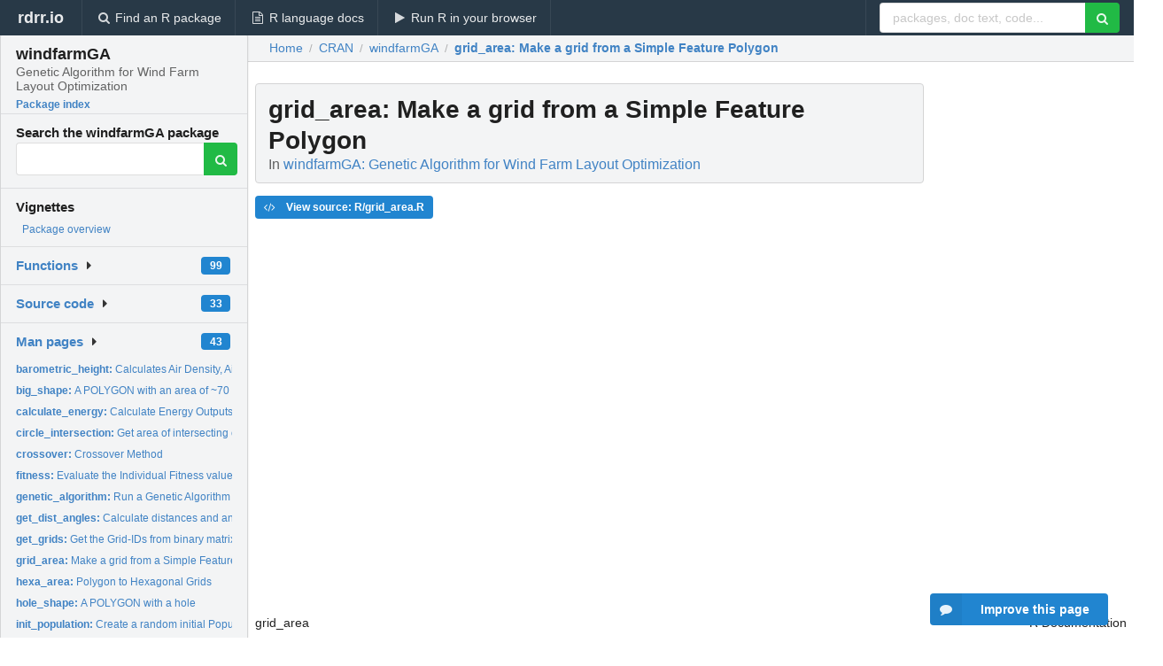

--- FILE ---
content_type: text/html; charset=utf-8
request_url: https://rdrr.io/cran/windfarmGA/man/grid_area.html
body_size: 30750
content:


<!DOCTYPE html>
<html lang="en">
  <head>
    <meta charset="utf-8">
    
    <script async src="https://www.googletagmanager.com/gtag/js?id=G-LRSBGK4Q35"></script>
<script>
  window.dataLayer = window.dataLayer || [];
  function gtag(){dataLayer.push(arguments);}
  gtag('js', new Date());

  gtag('config', 'G-LRSBGK4Q35');
</script>

    <meta http-equiv="X-UA-Compatible" content="IE=edge">
    <meta name="viewport" content="width=device-width, initial-scale=1, minimum-scale=1">
    <meta property="og:title" content="grid_area: Make a grid from a Simple Feature Polygon in windfarmGA: Genetic Algorithm for Wind Farm Layout Optimization" />
    

    <link rel="icon" href="/favicon.ico">

    <link rel="canonical" href="https://rdrr.io/cran/windfarmGA/man/grid_area.html" />

    <link rel="search" type="application/opensearchdescription+xml" title="R Package Documentation" href="/opensearch.xml" />

    <!-- Hello from va2  -->

    <title>grid_area: Make a grid from a Simple Feature Polygon in windfarmGA: Genetic Algorithm for Wind Farm Layout Optimization</title>

    <!-- HTML5 shim and Respond.js IE8 support of HTML5 elements and media queries -->
    <!--[if lt IE 9]>
      <script src="https://oss.maxcdn.com/html5shiv/3.7.2/html5shiv.min.js"></script>
      <script src="https://oss.maxcdn.com/respond/1.4.2/respond.min.js"></script>
    <![endif]-->

    
      
      
<link rel="stylesheet" href="/static/CACHE/css/dd7eaddf7db3.css" type="text/css" />

    

    
  

  <script type="application/ld+json">
{
  "@context": "http://schema.org",
  "@type": "Article",
  "mainEntityOfPage": {
    "@type": "WebPage",
    "@id": "https://rdrr.io/cran/windfarmGA/man/grid_area.html"
  },
  "headline": "Make a grid from a Simple Feature Polygon",
  "datePublished": "2025-01-18T11:00:02+00:00",
  "dateModified": "2025-04-04T03:39:39.263323+00:00",
  "author": {
    "@type": "Person",
    "name": "Sebastian Gatscha [aut, cre, cph]"
  },
  "description": ""
}
  </script>

  <style>
    .hll { background-color: #ffffcc }
.pyg-c { color: #408080; font-style: italic } /* Comment */
.pyg-err { border: 1px solid #FF0000 } /* Error */
.pyg-k { color: #008000; font-weight: bold } /* Keyword */
.pyg-o { color: #666666 } /* Operator */
.pyg-ch { color: #408080; font-style: italic } /* Comment.Hashbang */
.pyg-cm { color: #408080; font-style: italic } /* Comment.Multiline */
.pyg-cp { color: #BC7A00 } /* Comment.Preproc */
.pyg-cpf { color: #408080; font-style: italic } /* Comment.PreprocFile */
.pyg-c1 { color: #408080; font-style: italic } /* Comment.Single */
.pyg-cs { color: #408080; font-style: italic } /* Comment.Special */
.pyg-gd { color: #A00000 } /* Generic.Deleted */
.pyg-ge { font-style: italic } /* Generic.Emph */
.pyg-gr { color: #FF0000 } /* Generic.Error */
.pyg-gh { color: #000080; font-weight: bold } /* Generic.Heading */
.pyg-gi { color: #00A000 } /* Generic.Inserted */
.pyg-go { color: #888888 } /* Generic.Output */
.pyg-gp { color: #000080; font-weight: bold } /* Generic.Prompt */
.pyg-gs { font-weight: bold } /* Generic.Strong */
.pyg-gu { color: #800080; font-weight: bold } /* Generic.Subheading */
.pyg-gt { color: #0044DD } /* Generic.Traceback */
.pyg-kc { color: #008000; font-weight: bold } /* Keyword.Constant */
.pyg-kd { color: #008000; font-weight: bold } /* Keyword.Declaration */
.pyg-kn { color: #008000; font-weight: bold } /* Keyword.Namespace */
.pyg-kp { color: #008000 } /* Keyword.Pseudo */
.pyg-kr { color: #008000; font-weight: bold } /* Keyword.Reserved */
.pyg-kt { color: #B00040 } /* Keyword.Type */
.pyg-m { color: #666666 } /* Literal.Number */
.pyg-s { color: #BA2121 } /* Literal.String */
.pyg-na { color: #7D9029 } /* Name.Attribute */
.pyg-nb { color: #008000 } /* Name.Builtin */
.pyg-nc { color: #0000FF; font-weight: bold } /* Name.Class */
.pyg-no { color: #880000 } /* Name.Constant */
.pyg-nd { color: #AA22FF } /* Name.Decorator */
.pyg-ni { color: #999999; font-weight: bold } /* Name.Entity */
.pyg-ne { color: #D2413A; font-weight: bold } /* Name.Exception */
.pyg-nf { color: #0000FF } /* Name.Function */
.pyg-nl { color: #A0A000 } /* Name.Label */
.pyg-nn { color: #0000FF; font-weight: bold } /* Name.Namespace */
.pyg-nt { color: #008000; font-weight: bold } /* Name.Tag */
.pyg-nv { color: #19177C } /* Name.Variable */
.pyg-ow { color: #AA22FF; font-weight: bold } /* Operator.Word */
.pyg-w { color: #bbbbbb } /* Text.Whitespace */
.pyg-mb { color: #666666 } /* Literal.Number.Bin */
.pyg-mf { color: #666666 } /* Literal.Number.Float */
.pyg-mh { color: #666666 } /* Literal.Number.Hex */
.pyg-mi { color: #666666 } /* Literal.Number.Integer */
.pyg-mo { color: #666666 } /* Literal.Number.Oct */
.pyg-sa { color: #BA2121 } /* Literal.String.Affix */
.pyg-sb { color: #BA2121 } /* Literal.String.Backtick */
.pyg-sc { color: #BA2121 } /* Literal.String.Char */
.pyg-dl { color: #BA2121 } /* Literal.String.Delimiter */
.pyg-sd { color: #BA2121; font-style: italic } /* Literal.String.Doc */
.pyg-s2 { color: #BA2121 } /* Literal.String.Double */
.pyg-se { color: #BB6622; font-weight: bold } /* Literal.String.Escape */
.pyg-sh { color: #BA2121 } /* Literal.String.Heredoc */
.pyg-si { color: #BB6688; font-weight: bold } /* Literal.String.Interpol */
.pyg-sx { color: #008000 } /* Literal.String.Other */
.pyg-sr { color: #BB6688 } /* Literal.String.Regex */
.pyg-s1 { color: #BA2121 } /* Literal.String.Single */
.pyg-ss { color: #19177C } /* Literal.String.Symbol */
.pyg-bp { color: #008000 } /* Name.Builtin.Pseudo */
.pyg-fm { color: #0000FF } /* Name.Function.Magic */
.pyg-vc { color: #19177C } /* Name.Variable.Class */
.pyg-vg { color: #19177C } /* Name.Variable.Global */
.pyg-vi { color: #19177C } /* Name.Variable.Instance */
.pyg-vm { color: #19177C } /* Name.Variable.Magic */
.pyg-il { color: #666666 } /* Literal.Number.Integer.Long */
  </style>


    
  </head>

  <body>
    <div class="ui darkblue top fixed inverted menu" role="navigation" itemscope itemtype="http://www.schema.org/SiteNavigationElement" style="height: 40px; z-index: 1000;">
      <a class="ui header item " href="/">rdrr.io<!-- <small>R Package Documentation</small>--></a>
      <a class='ui item ' href="/find/" itemprop="url"><i class='search icon'></i><span itemprop="name">Find an R package</span></a>
      <a class='ui item ' href="/r/" itemprop="url"><i class='file text outline icon'></i> <span itemprop="name">R language docs</span></a>
      <a class='ui item ' href="/snippets/" itemprop="url"><i class='play icon'></i> <span itemprop="name">Run R in your browser</span></a>

      <div class='right menu'>
        <form class='item' method='GET' action='/search'>
          <div class='ui right action input'>
            <input type='text' placeholder='packages, doc text, code...' size='24' name='q'>
            <button type="submit" class="ui green icon button"><i class='search icon'></i></button>
          </div>
        </form>
      </div>
    </div>

    
  



<div style='width: 280px; top: 24px; position: absolute;' class='ui vertical menu only-desktop bg-grey'>
  <a class='header  item' href='/cran/windfarmGA/' style='padding-bottom: 4px'>
    <h3 class='ui header' style='margin-bottom: 4px'>
      windfarmGA
      <div class='sub header'>Genetic Algorithm for Wind Farm Layout Optimization</div>
    </h3>
    <small style='padding: 0 0 16px 0px' class='fakelink'>Package index</small>
  </a>

  <form class='item' method='GET' action='/search'>
    <div class='sub header' style='margin-bottom: 4px'>Search the windfarmGA package</div>
    <div class='ui action input' style='padding-right: 32px'>
      <input type='hidden' name='package' value='windfarmGA'>
      <input type='hidden' name='repo' value='cran'>
      <input type='text' placeholder='' name='q'>
      <button type="submit" class="ui green icon button">
        <i class="search icon"></i>
      </button>
    </div>
  </form>

  
    <div class='header item' style='padding-bottom: 7px'>Vignettes</div>
    <small>
      <ul class='fakelist'>
        
          <li>
            <a href='/cran/windfarmGA/man/windfarmGA-package.html'>
              Package overview
              
            </a>
          </li>
        
      </ul>
    </small>
  

  <div class='ui floating dropdown item finder '>
  <b><a href='/cran/windfarmGA/api/'>Functions</a></b> <div class='ui blue label'>99</div>
  <i class='caret right icon'></i>
  
  
  
</div>

  <div class='ui floating dropdown item finder '>
  <b><a href='/cran/windfarmGA/f/'>Source code</a></b> <div class='ui blue label'>33</div>
  <i class='caret right icon'></i>
  
  
  
</div>

  <div class='ui floating dropdown item finder '>
  <b><a href='/cran/windfarmGA/man/'>Man pages</a></b> <div class='ui blue label'>43</div>
  <i class='caret right icon'></i>
  
    <small>
      <ul style='list-style-type: none; margin: 12px auto 0; line-height: 2.0; padding-left: 0px; padding-bottom: 8px;'>
        
          <li style='white-space: nowrap; text-overflow: clip; overflow: hidden;'><a href='/cran/windfarmGA/man/barometric_height.html'><b>barometric_height: </b>Calculates Air Density, Air Pressure and Temperature...</a></li>
        
          <li style='white-space: nowrap; text-overflow: clip; overflow: hidden;'><a href='/cran/windfarmGA/man/big_shape.html'><b>big_shape: </b>A POLYGON with an area of ~70 km2</a></li>
        
          <li style='white-space: nowrap; text-overflow: clip; overflow: hidden;'><a href='/cran/windfarmGA/man/calculate_energy.html'><b>calculate_energy: </b>Calculate Energy Outputs of Individuals</a></li>
        
          <li style='white-space: nowrap; text-overflow: clip; overflow: hidden;'><a href='/cran/windfarmGA/man/circle_intersection.html'><b>circle_intersection: </b>Get area of intersecting circles</a></li>
        
          <li style='white-space: nowrap; text-overflow: clip; overflow: hidden;'><a href='/cran/windfarmGA/man/crossover.html'><b>crossover: </b>Crossover Method</a></li>
        
          <li style='white-space: nowrap; text-overflow: clip; overflow: hidden;'><a href='/cran/windfarmGA/man/fitness.html'><b>fitness: </b>Evaluate the Individual Fitness values</a></li>
        
          <li style='white-space: nowrap; text-overflow: clip; overflow: hidden;'><a href='/cran/windfarmGA/man/genetic_algorithm.html'><b>genetic_algorithm: </b>Run a Genetic Algorithm to optimize a wind farm layout</a></li>
        
          <li style='white-space: nowrap; text-overflow: clip; overflow: hidden;'><a href='/cran/windfarmGA/man/get_dist_angles.html'><b>get_dist_angles: </b>Calculate distances and angles of possibly influencing...</a></li>
        
          <li style='white-space: nowrap; text-overflow: clip; overflow: hidden;'><a href='/cran/windfarmGA/man/get_grids.html'><b>get_grids: </b>Get the Grid-IDs from binary matrix</a></li>
        
          <li style='white-space: nowrap; text-overflow: clip; overflow: hidden;'><a href='/cran/windfarmGA/man/grid_area.html'><b>grid_area: </b>Make a grid from a Simple Feature Polygon</a></li>
        
          <li style='white-space: nowrap; text-overflow: clip; overflow: hidden;'><a href='/cran/windfarmGA/man/hexa_area.html'><b>hexa_area: </b>Polygon to Hexagonal Grids</a></li>
        
          <li style='white-space: nowrap; text-overflow: clip; overflow: hidden;'><a href='/cran/windfarmGA/man/hole_shape.html'><b>hole_shape: </b>A POLYGON with a hole</a></li>
        
          <li style='white-space: nowrap; text-overflow: clip; overflow: hidden;'><a href='/cran/windfarmGA/man/init_population.html'><b>init_population: </b>Create a random initial Population</a></li>
        
          <li style='white-space: nowrap; text-overflow: clip; overflow: hidden;'><a href='/cran/windfarmGA/man/isSpatial.html'><b>isSpatial: </b>Transform to Simple Feature Polygons</a></li>
        
          <li style='white-space: nowrap; text-overflow: clip; overflow: hidden;'><a href='/cran/windfarmGA/man/multi_shape.html'><b>multi_shape: </b>A MULTIPOLYGON with 3 Polygons</a></li>
        
          <li style='white-space: nowrap; text-overflow: clip; overflow: hidden;'><a href='/cran/windfarmGA/man/mutation.html'><b>mutation: </b>Mutation Method</a></li>
        
          <li style='white-space: nowrap; text-overflow: clip; overflow: hidden;'><a href='/cran/windfarmGA/man/package_installed.html'><b>package_installed: </b>Is the package installed or not</a></li>
        
          <li style='white-space: nowrap; text-overflow: clip; overflow: hidden;'><a href='/cran/windfarmGA/man/permutations.html'><b>permutations: </b>Enumerate the Combinations or Permutations of the Elements of...</a></li>
        
          <li style='white-space: nowrap; text-overflow: clip; overflow: hidden;'><a href='/cran/windfarmGA/man/plot_cloud.html'><b>plot_cloud: </b>Plot outputs of all generations with standard deviations</a></li>
        
          <li style='white-space: nowrap; text-overflow: clip; overflow: hidden;'><a href='/cran/windfarmGA/man/plot_development.html'><b>plot_development: </b>Plot the progress of populations</a></li>
        
          <li style='white-space: nowrap; text-overflow: clip; overflow: hidden;'><a href='/cran/windfarmGA/man/plot_evolution.html'><b>plot_evolution: </b>Plot the evolution of fitness values</a></li>
        
          <li style='white-space: nowrap; text-overflow: clip; overflow: hidden;'><a href='/cran/windfarmGA/man/plot_fitness_evolution.html'><b>plot_fitness_evolution: </b>Plot the changes of min/mean/max fitness values</a></li>
        
          <li style='white-space: nowrap; text-overflow: clip; overflow: hidden;'><a href='/cran/windfarmGA/man/plot_leaflet.html'><b>plot_leaflet: </b>Plot a wind warm with leaflet</a></li>
        
          <li style='white-space: nowrap; text-overflow: clip; overflow: hidden;'><a href='/cran/windfarmGA/man/plot_parkfitness.html'><b>plot_parkfitness: </b>Plot the genetic algorithm results</a></li>
        
          <li style='white-space: nowrap; text-overflow: clip; overflow: hidden;'><a href='/cran/windfarmGA/man/plot_random_search.html'><b>plot_random_search: </b>Plot the result of a randomized output.</a></li>
        
          <li style='white-space: nowrap; text-overflow: clip; overflow: hidden;'><a href='/cran/windfarmGA/man/plot_result.html'><b>plot_result: </b>Plot the best results</a></li>
        
          <li style='white-space: nowrap; text-overflow: clip; overflow: hidden;'><a href='/cran/windfarmGA/man/plot_viewshed.html'><b>plot_viewshed: </b>Plot visibility</a></li>
        
          <li style='white-space: nowrap; text-overflow: clip; overflow: hidden;'><a href='/cran/windfarmGA/man/plot_windfarmGA.html'><b>plot_windfarmGA: </b>Plot the results of an optimization run</a></li>
        
          <li style='white-space: nowrap; text-overflow: clip; overflow: hidden;'><a href='/cran/windfarmGA/man/plot_windrose.html'><b>plot_windrose: </b>Plot a Windrose</a></li>
        
          <li style='white-space: nowrap; text-overflow: clip; overflow: hidden;'><a href='/cran/windfarmGA/man/random_search.html'><b>random_search: </b>Randomize the output of the Genetic Algorithm</a></li>
        
          <li style='white-space: nowrap; text-overflow: clip; overflow: hidden;'><a href='/cran/windfarmGA/man/random_search_single.html'><b>random_search_single: </b>Randomize the location of a single turbine</a></li>
        
          <li style='white-space: nowrap; text-overflow: clip; overflow: hidden;'><a href='/cran/windfarmGA/man/readinteger.html'><b>readinteger: </b>Check Input Crossover Method</a></li>
        
          <li style='white-space: nowrap; text-overflow: clip; overflow: hidden;'><a href='/cran/windfarmGA/man/readintegerSel.html'><b>readintegerSel: </b>Check Input Selection Method</a></li>
        
          <li style='white-space: nowrap; text-overflow: clip; overflow: hidden;'><a href='/cran/windfarmGA/man/resulthex.html'><b>resulthex: </b>A resulting matrix of &#39;genetic_algorithm&#39; with 10 iterations...</a></li>
        
          <li style='white-space: nowrap; text-overflow: clip; overflow: hidden;'><a href='/cran/windfarmGA/man/resultrect.html'><b>resultrect: </b>A resulting matrix of &#39;genetic_algorithm&#39; with 200 iterations...</a></li>
        
          <li style='white-space: nowrap; text-overflow: clip; overflow: hidden;'><a href='/cran/windfarmGA/man/selection.html'><b>selection: </b>Selection Method</a></li>
        
          <li style='white-space: nowrap; text-overflow: clip; overflow: hidden;'><a href='/cran/windfarmGA/man/splitAt.html'><b>splitAt: </b>Split matrices or numeric vectors at specific indices</a></li>
        
          <li style='white-space: nowrap; text-overflow: clip; overflow: hidden;'><a href='/cran/windfarmGA/man/sp_polygon.html'><b>sp_polygon: </b>The rectangular POLYGON used to create &#39;resultrect&#39; &amp;...</a></li>
        
          <li style='white-space: nowrap; text-overflow: clip; overflow: hidden;'><a href='/cran/windfarmGA/man/terrain_model.html'><b>terrain_model: </b>Get topographic rasters</a></li>
        
          <li style='white-space: nowrap; text-overflow: clip; overflow: hidden;'><a href='/cran/windfarmGA/man/trimton.html'><b>trimton: </b>Adjust the amount of turbines per windfarm</a></li>
        
          <li style='white-space: nowrap; text-overflow: clip; overflow: hidden;'><a href='/cran/windfarmGA/man/turbine_influences.html'><b>turbine_influences: </b>Find potentially influencing turbines</a></li>
        
          <li style='white-space: nowrap; text-overflow: clip; overflow: hidden;'><a href='/cran/windfarmGA/man/windata_format.html'><b>windata_format: </b>Transform Winddata</a></li>
        
          <li style='white-space: nowrap; text-overflow: clip; overflow: hidden;'><a href='/cran/windfarmGA/man/windfarmGA-package.html'><b>windfarmGA-package: </b>windfarmGA: Genetic Algorithm for Wind Farm Layout...</a></li>
        
        <li style='padding-top: 4px; padding-bottom: 0;'><a href='/cran/windfarmGA/man/'><b>Browse all...</b></a></li>
      </ul>
    </small>
  
  
  
</div>


  

  
</div>



  <div class='desktop-pad' id='body-content'>
    <div class='ui fluid container bc-row' style='padding-left: 24px'>
      <div class='ui breadcrumb' itemscope itemtype="http://schema.org/BreadcrumbList">
        <a class='section' href="/">Home</a>

        <div class='divider'> / </div>

        <span itemprop="itemListElement" itemscope itemtype="http://schema.org/ListItem">
          <a class='section' itemscope itemtype="http://schema.org/Thing" itemprop="item" id="https://rdrr.io/all/cran/" href="/all/cran/">
            <span itemprop="name">CRAN</span>
          </a>
          <meta itemprop="position" content="1" />
        </span>

        <div class='divider'> / </div>

        <span itemprop="itemListElement" itemscope itemtype="http://schema.org/ListItem">
          <a class='section' itemscope itemtype="http://schema.org/Thing" itemprop="item" id="https://rdrr.io/cran/windfarmGA/" href="/cran/windfarmGA/">
            <span itemprop="name">windfarmGA</span>
          </a>
          <meta itemprop="position" content="2" />
        </span>

        <div class='divider'> / </div>

        <span itemprop="itemListElement" itemscope itemtype="http://schema.org/ListItem" class="active section">
          <a class='active section' itemscope itemtype="http://schema.org/Thing" itemprop="item" id="https://rdrr.io/cran/windfarmGA/man/grid_area.html" href="https://rdrr.io/cran/windfarmGA/man/grid_area.html">
            <strong itemprop="name">grid_area</strong>: Make a grid from a Simple Feature Polygon
          </a>
          <meta itemprop="position" content="3" />
        </span>
      </div>
    </div>

    <div id='man-container' class='ui container' style='padding: 0px 8px'>
      
        
          <div class='only-desktop' style='float: right; width: 300px; height: 600px; margin-left: 16px;'>
            <ins class="adsbygoogle"
style="display:block;min-width:120px;max-width:300px;width:100%;height:600px"
data-ad-client="ca-pub-6535703173049909"
data-ad-slot="4796835387"
data-ad-format="vertical"></ins>
          </div>
        

        <!-- ethical is further down, under the title -->
      

      <h1 class='ui block header fit-content' id='manTitle'>
        <span id='manSlug'>grid_area</span>: Make a grid from a Simple Feature Polygon
        <div class='sub header'>In <a href='/cran/windfarmGA/'>windfarmGA: Genetic Algorithm for Wind Farm Layout Optimization</a>
      </h1>

      

      <p>
        
      </p>

      <p>
        
          <a class='ui blue label' href='/cran/windfarmGA/src/R/grid_area.R'><i class='code icon'></i> View source: R/grid_area.R</a>
        
      </p>

      <div class="container">
<table style="width: 100%;"><tr><td>grid_area</td><td style="text-align: right;">R Documentation</td></tr></table>
<h2 id="grid_area">Make a grid from a Simple Feature Polygon</h2>
<h3>Description</h3>
<p>Create a grid from a given polygon with a certain resolution
and proportionality. The grid cell centroids represent possible
wind turbine locations.
</p>
<h3>Usage</h3>
<pre><code class="language-R">grid_area(shape, size = 500, prop = 1, plotGrid = FALSE)
</code></pre>
<h3>Arguments</h3>
<table>
<tr><td><code id="grid_area_:_shape">shape</code></td>
<td>
<p>Simple Feature Polygon of the considered area</p>
</td></tr>
<tr><td><code id="grid_area_:_size">size</code></td>
<td>
<p>The cellsize of the grid in meters. Default is 500</p>
</td></tr>
<tr><td><code id="grid_area_:_prop">prop</code></td>
<td>
<p>A factor used for grid calculation. It determines the minimum
percentage that a grid cell must cover the area. Default is 1</p>
</td></tr>
<tr><td><code id="grid_area_:_plotGrid">plotGrid</code></td>
<td>
<p>Logical value indicating whether the results should be
plotted. Default is <code>FALSE</code></p>
</td></tr>
</table>
<h3>Value</h3>
<p>Returns a list with 2 elements. List element 1 will have the grid
cell IDS, and the X and Y coordinates of the centers of each grid cell.
List element 2 is the grid as Simple Feature Polygons, which is used for
plotting purposes.
</p>
<h3>Note</h3>
<p>The grid of the genetic algorithm will have a resolution of <code>Rotor
  * fcrR</code>. See the arguments of <code>genetic_algorithm</code>
</p>
<h3>See Also</h3>
<p>Other Helper Functions: 
<code>get_grids()</code>,
<code>hexa_area()</code>,
<code>isSpatial()</code>,
<code>permutations()</code>,
<code>readinteger()</code>,
<code>readintegerSel()</code>,
<code>splitAt()</code>,
<code>windata_format()</code>
</p>
<h3>Examples</h3>
<pre><code class="language-R">
## Exemplary input Polygon with 2km x 2km:
library(sf)
Polygon1 &lt;- sf::st_as_sf(sf::st_sfc(
  sf::st_polygon(list(cbind(
    c(0, 0, 2000, 2000, 0),
    c(0, 2000, 2000, 0, 0)
  ))),
  crs = 3035
))

## Create a Grid
grid_area(Polygon1, 200, 1, TRUE)
grid_area(Polygon1, 400, 1, TRUE)

## Examplary irregular input Polygon
Polygon1 &lt;- sf::st_as_sf(sf::st_sfc(
  sf::st_polygon(list(cbind(
    c(0, 0, 2000, 3000, 0),
    c(20, 200, 2000, 0, 20)
  ))),
  crs = 3035
))

## Create a Grid
grid_area(Polygon1, 200, 1, TRUE)
grid_area(Polygon1, 200, 0.1, TRUE)
grid_area(Polygon1, 400, 1, TRUE)
grid_area(Polygon1, 400, 0.1, TRUE)

</code></pre>
</div>


      

      

      <br />

      <div class='only-mobile' style='width: 320px; height: 100px; text-align: center;'><!-- rdrr-mobile-responsive -->
<ins class="adsbygoogle"
    style="display:block"
    data-ad-client="ca-pub-6535703173049909"
    data-ad-slot="4915028187"
    data-ad-format="auto"></ins></div>

      <small><a href="/cran/windfarmGA/">windfarmGA documentation</a> built on April 4, 2025, 3:39 a.m.</small>


      <br />
      <br />

      <div class='ui message'>
        <div class='ui stackable grid'>
          <div class='ten wide column'>
            <h2 class='ui header'>Related to <a href=''>grid_area</a> in <a href='/cran/windfarmGA/'>windfarmGA</a>...</h2>
          </div>
          <div class='six wide column'>
            <form class='ui form' method='GET' action='/search'>
              <div class='ui action input'>
                <input type='hidden' name='package' value='windfarmGA'>
                <input type='hidden' name='repo' value='cran'>
                <input type='text' placeholder='grid_area' name='q' size='32'>
                <button type="submit" class="ui green button"><i class='search icon'></i></button>
              </div>
            </form>
          </div>
        </div>

        <div class='ui three column stackable grid'>
          <div class='column'>
            <div class='ui link list'>
              <!-- <a class='header item'>grid_area source code</a> -->
              <a class='fakelink item' href='/cran/windfarmGA/'><b>windfarmGA index</b></a>
              
            </div>
          </div>

          <div class='column'>
            <div class='ui link list'>
              
                <a class='fakelink item' href='/cran/windfarmGA/man/windfarmGA-package.html'>
                  Package overview
                  
                </a>
              
            </div>
          </div>

          

          
        </div>
      </div>
    </div>

    <div class="ui inverted darkblue vertical footer segment" style='margin-top: 16px; padding: 32px;'>
  <div class="ui center aligned container">
    <div class="ui stackable inverted divided three column centered grid">
      <div class="five wide column">
        <h4 class="ui inverted header">R Package Documentation</h4>
        <div class='ui inverted link list'>
          <a class='item' href='/' >rdrr.io home</a>
          <a class='item' href='/r/'>R language documentation</a>
          <a class='item' href='/snippets/'>Run R code online</a>
        </div>
      </div>
      <div class="five wide column">
        <h4 class="ui inverted header">Browse R Packages</h4>
        <div class='ui inverted link list'>
          <a class='item' href='/all/cran/'>CRAN packages</a>
          <a class='item' href='/all/bioc/'>Bioconductor packages</a>
          <a class='item' href='/all/rforge/'>R-Forge packages</a>
          <a class='item' href='/all/github/'>GitHub packages</a>
        </div>
      </div>
      <div class="five wide column">
        <h4 class="ui inverted header">We want your feedback!</h4>
        <small>Note that we can't provide technical support on individual packages. You should contact the package authors for that.</small>
        <div class='ui inverted link list'>
          <a class='item' href="https://twitter.com/intent/tweet?screen_name=rdrrHQ">
            <div class='ui large icon label twitter-button-colour'>
              <i class='whiteish twitter icon'></i> Tweet to @rdrrHQ
            </div>
          </a>

          <a class='item' href="https://github.com/rdrr-io/rdrr-issues/issues">
            <div class='ui large icon label github-button-colour'>
              <i class='whiteish github icon'></i> GitHub issue tracker
            </div>
          </a>

          <a class='item' href="mailto:ian@mutexlabs.com">
            <div class='ui teal large icon label'>
              <i class='whiteish mail outline icon'></i> ian@mutexlabs.com
            </div>
          </a>

          <a class='item' href="https://ianhowson.com">
            <div class='ui inverted large image label'>
              <img class='ui avatar image' src='/static/images/ianhowson32.png'> <span class='whiteish'>Personal blog</span>
            </div>
          </a>
        </div>
      </div>
    </div>
  </div>

  
  <br />
  <div class='only-mobile' style='min-height: 120px'>
    &nbsp;
  </div>
</div>
  </div>


    <!-- suggestions button -->
    <div style='position: fixed; bottom: 2%; right: 2%; z-index: 1000;'>
      <div class="ui raised segment surveyPopup" style='display:none'>
  <div class="ui large header">What can we improve?</div>

  <div class='content'>
    <div class="ui form">
      <div class="field">
        <button class='ui fluid button surveyReasonButton'>The page or its content looks wrong</button>
      </div>

      <div class="field">
        <button class='ui fluid button surveyReasonButton'>I can't find what I'm looking for</button>
      </div>

      <div class="field">
        <button class='ui fluid button surveyReasonButton'>I have a suggestion</button>
      </div>

      <div class="field">
        <button class='ui fluid button surveyReasonButton'>Other</button>
      </div>

      <div class="field">
        <label>Extra info (optional)</label>
        <textarea class='surveyText' rows='3' placeholder="Please enter more detail, if you like. Leave your email address if you'd like us to get in contact with you."></textarea>
      </div>

      <div class='ui error message surveyError' style='display: none'></div>

      <button class='ui large fluid green disabled button surveySubmitButton'>Submit</button>
    </div>
  </div>
</div>

      <button class='ui blue labeled icon button surveyButton only-desktop' style='display: none; float: right;'><i class="comment icon"></i> Improve this page</button>
      
    </div>

    
      <script async src="//pagead2.googlesyndication.com/pagead/js/adsbygoogle.js"></script>
    

    
  


    <div class="ui modal snippetsModal">
  <div class="header">
    Embedding an R snippet on your website
  </div>
  <div class="content">
    <div class="description">
      <p>Add the following code to your website.</p>

      <p>
        <textarea class='codearea snippetEmbedCode' rows='5' style="font-family: Consolas,Monaco,'Andale Mono',monospace;">REMOVE THIS</textarea>
        <button class='ui blue button copyButton' data-clipboard-target='.snippetEmbedCode'>Copy to clipboard</button>
      </p>

      <p>For more information on customizing the embed code, read <a href='/snippets/embedding/'>Embedding Snippets</a>.</p>
    </div>
  </div>
  <div class="actions">
    <div class="ui button">Close</div>
  </div>
</div>

    
    <script type="text/javascript" src="/static/CACHE/js/73d0b6f91493.js"></script>

    
    <script type="text/javascript" src="/static/CACHE/js/484b2a9a799d.js"></script>

    
    <script type="text/javascript" src="/static/CACHE/js/4f8010c72628.js"></script>

    
  <script>
    g_package_name = 'windfarmGA';
  </script>


    
  
<link rel="stylesheet" href="/static/CACHE/css/dd7eaddf7db3.css" type="text/css" />



    <link rel="stylesheet" href="//fonts.googleapis.com/css?family=Open+Sans:400,400italic,600,600italic,800,800italic">
    <link rel="stylesheet" href="//fonts.googleapis.com/css?family=Oswald:400,300,700">
  </body>
</html>


--- FILE ---
content_type: text/html; charset=utf-8
request_url: https://www.google.com/recaptcha/api2/aframe
body_size: 264
content:
<!DOCTYPE HTML><html><head><meta http-equiv="content-type" content="text/html; charset=UTF-8"></head><body><script nonce="58S9IdIeSpnmeypYdeDlmQ">/** Anti-fraud and anti-abuse applications only. See google.com/recaptcha */ try{var clients={'sodar':'https://pagead2.googlesyndication.com/pagead/sodar?'};window.addEventListener("message",function(a){try{if(a.source===window.parent){var b=JSON.parse(a.data);var c=clients[b['id']];if(c){var d=document.createElement('img');d.src=c+b['params']+'&rc='+(localStorage.getItem("rc::a")?sessionStorage.getItem("rc::b"):"");window.document.body.appendChild(d);sessionStorage.setItem("rc::e",parseInt(sessionStorage.getItem("rc::e")||0)+1);localStorage.setItem("rc::h",'1769635830395');}}}catch(b){}});window.parent.postMessage("_grecaptcha_ready", "*");}catch(b){}</script></body></html>